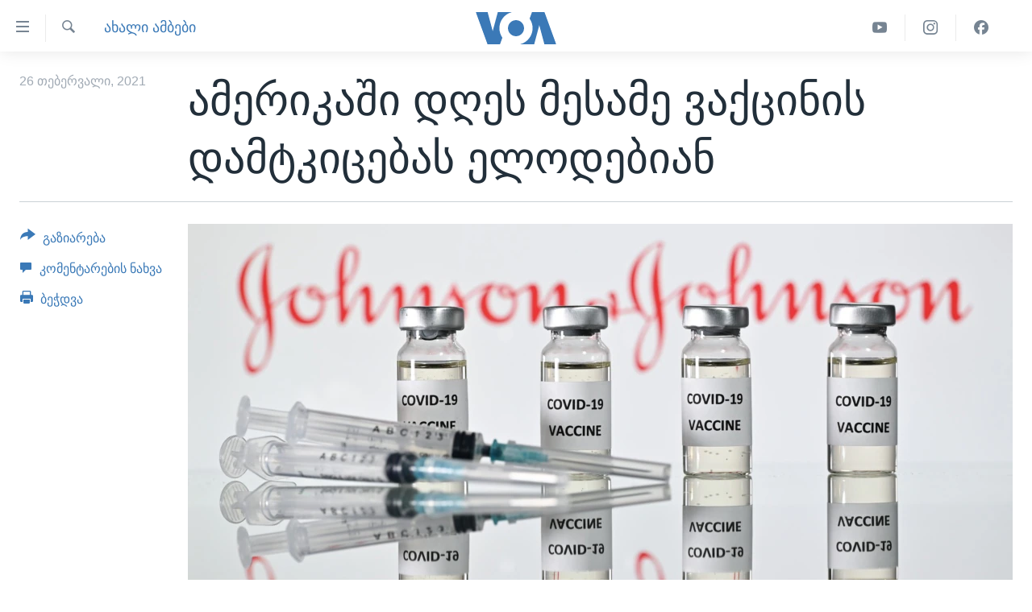

--- FILE ---
content_type: text/html; charset=utf-8
request_url: https://www.amerikiskhma.com/a/fda-will-probably-approve-third-vaccine/5793917.html
body_size: 10805
content:

<!DOCTYPE html>
<html lang="ka" dir="ltr" class="no-js">
<head>
<link href="/Content/responsive/VOA/ka-GE/VOA-ka-GE.css?&amp;av=0.0.0.0&amp;cb=306" rel="stylesheet"/>
<script src="https://tags.amerikiskhma.com/voa-pangea/prod/utag.sync.js"></script> <script type='text/javascript' src='https://www.youtube.com/iframe_api' async></script>
<script type="text/javascript">
//a general 'js' detection, must be on top level in <head>, due to CSS performance
document.documentElement.className = "js";
var cacheBuster = "306";
var appBaseUrl = "/";
var imgEnhancerBreakpoints = [0, 144, 256, 408, 650, 1023, 1597];
var isLoggingEnabled = false;
var isPreviewPage = false;
var isLivePreviewPage = false;
if (!isPreviewPage) {
window.RFE = window.RFE || {};
window.RFE.cacheEnabledByParam = window.location.href.indexOf('nocache=1') === -1;
const url = new URL(window.location.href);
const params = new URLSearchParams(url.search);
// Remove the 'nocache' parameter
params.delete('nocache');
// Update the URL without the 'nocache' parameter
url.search = params.toString();
window.history.replaceState(null, '', url.toString());
} else {
window.addEventListener('load', function() {
const links = window.document.links;
for (let i = 0; i < links.length; i++) {
links[i].href = '#';
links[i].target = '_self';
}
})
}
var pwaEnabled = false;
var swCacheDisabled;
</script>
<meta charset="utf-8" />
<title>ამერიკაში დღეს მესამე ვაქცინის დამტკიცებას ელოდებიან</title>
<meta name="description" content="კომპანიის &quot;ჯონსონი და ჯონსონი&quot; კოვიდ-19-ის ვაქცინა, სავარაუდოდ მესამე იქნება, რომელსაც დღეს დამოუკიდებელი ამერიკელი ექსპერტებისგან შემდგარი ჯგუფი მწვანე შუქს აუნთებს. შეერთებული შტატების საკვების და მედიკამენტების ადმინისტრაციამ&#160;(FDA) გასული წლის ბოლოს, საგანგებო გამოყენების ავტორიზაციით ორი..." />
<meta name="keywords" content="ახალი ამბები, აშშ, ყველაფერი კორონავირუსზე, აშშ, ვაქცინაცია, კორონავირუსი, ვაქცინა, კოვიდ-19, ჯონსონი და ჯონსონი, მოდერნა, ფაიზერი, ბიონტექი, ფაიზერ-ბიონტექი, FDA აშშ-ის საკვების და მედიკამენტების ადმინისტრაცია" />
<meta name="viewport" content="width=device-width, initial-scale=1.0" />
<meta http-equiv="X-UA-Compatible" content="IE=edge" />
<meta name="robots" content="max-image-preview:large"><meta property="fb:pages" content="133530100014336" />
<meta name="msvalidate.01" content="3286EE554B6F672A6F2E608C02343C0E" /><meta name="yandex-verification" content="59cf68bea3b7144e" />
<link href="https://www.amerikiskhma.com/a/fda-will-probably-approve-third-vaccine/5793917.html" rel="canonical" />
<meta name="apple-mobile-web-app-title" content="ამერიკის ხმა" />
<meta name="apple-mobile-web-app-status-bar-style" content="black" />
<meta name="apple-itunes-app" content="app-id=632618796, app-argument=//5793917.ltr" />
<meta content="ამერიკაში დღეს მესამე ვაქცინის დამტკიცებას ელოდებიან" property="og:title" />
<meta content="კომპანიის &quot;ჯონსონი და ჯონსონი&quot; კოვიდ-19-ის ვაქცინა, სავარაუდოდ მესამე იქნება, რომელსაც დღეს დამოუკიდებელი ამერიკელი ექსპერტებისგან შემდგარი ჯგუფი მწვანე შუქს აუნთებს. შეერთებული შტატების საკვების და მედიკამენტების ადმინისტრაციამ (FDA) გასული წლის ბოლოს, საგანგებო გამოყენების ავტორიზაციით ორი..." property="og:description" />
<meta content="article" property="og:type" />
<meta content="https://www.amerikiskhma.com/a/fda-will-probably-approve-third-vaccine/5793917.html" property="og:url" />
<meta content="Voice of America" property="og:site_name" />
<meta content="https://www.facebook.com/amerikiskhma" property="article:publisher" />
<meta content="https://gdb.voanews.com/7a2097a2-4198-4584-beab-43acb0d3fb95_cx0_cy6_cw0_w1200_h630.jpg" property="og:image" />
<meta content="1200" property="og:image:width" />
<meta content="630" property="og:image:height" />
<meta content="522201394826715" property="fb:app_id" />
<meta content="summary_large_image" name="twitter:card" />
<meta content="@amerikiskhma" name="twitter:site" />
<meta content="https://gdb.voanews.com/7a2097a2-4198-4584-beab-43acb0d3fb95_cx0_cy6_cw0_w1200_h630.jpg" name="twitter:image" />
<meta content="ამერიკაში დღეს მესამე ვაქცინის დამტკიცებას ელოდებიან" name="twitter:title" />
<meta content="კომპანიის &quot;ჯონსონი და ჯონსონი&quot; კოვიდ-19-ის ვაქცინა, სავარაუდოდ მესამე იქნება, რომელსაც დღეს დამოუკიდებელი ამერიკელი ექსპერტებისგან შემდგარი ჯგუფი მწვანე შუქს აუნთებს. შეერთებული შტატების საკვების და მედიკამენტების ადმინისტრაციამ (FDA) გასული წლის ბოლოს, საგანგებო გამოყენების ავტორიზაციით ორი..." name="twitter:description" />
<link rel="amphtml" href="https://www.amerikiskhma.com/amp/fda-will-probably-approve-third-vaccine/5793917.html" />
<script type="application/ld+json">{"articleSection":"ახალი ამბები","isAccessibleForFree":true,"headline":"ამერიკაში დღეს მესამე ვაქცინის დამტკიცებას ელოდებიან","inLanguage":"ka-GE","keywords":"ახალი ამბები, აშშ, ყველაფერი კორონავირუსზე, აშშ, ვაქცინაცია, კორონავირუსი, ვაქცინა, კოვიდ-19, ჯონსონი და ჯონსონი, მოდერნა, ფაიზერი, ბიონტექი, ფაიზერ-ბიონტექი, FDA აშშ-ის საკვების და მედიკამენტების ადმინისტრაცია","author":{"@type":"Person","name":"ამერიკის ხმა"},"datePublished":"2021-02-26 13:00:55Z","dateModified":"2021-02-26 13:38:55Z","publisher":{"logo":{"width":512,"height":220,"@type":"ImageObject","url":"https://www.amerikiskhma.com/Content/responsive/VOA/ka-GE/img/logo.png"},"@type":"NewsMediaOrganization","url":"https://www.amerikiskhma.com","sameAs":["https://facebook.com/amerikiskhma","https://twitter.com/amerikiskhma","https://www.youtube.com/user/voageorgian","https://www.instagram.com/amerikiskhma/"],"name":"ამერიკის ხმა ","alternateName":""},"@context":"https://schema.org","@type":"NewsArticle","mainEntityOfPage":"https://www.amerikiskhma.com/a/fda-will-probably-approve-third-vaccine/5793917.html","url":"https://www.amerikiskhma.com/a/fda-will-probably-approve-third-vaccine/5793917.html","description":"კომპანიის \u0022ჯონსონი და ჯონსონი\u0022 კოვიდ-19-ის ვაქცინა, სავარაუდოდ მესამე იქნება, რომელსაც დღეს დამოუკიდებელი ამერიკელი ექსპერტებისგან შემდგარი ჯგუფი მწვანე შუქს აუნთებს. შეერთებული შტატების საკვების და მედიკამენტების ადმინისტრაციამ (FDA) გასული წლის ბოლოს, საგანგებო გამოყენების ავტორიზაციით ორი...","image":{"width":1080,"height":608,"@type":"ImageObject","url":"https://gdb.voanews.com/7a2097a2-4198-4584-beab-43acb0d3fb95_cx0_cy6_cw0_w1080_h608.jpg"},"name":"ამერიკაში დღეს მესამე ვაქცინის დამტკიცებას ელოდებიან"}</script>
<script src="/Scripts/responsive/infographics.b?v=dVbZ-Cza7s4UoO3BqYSZdbxQZVF4BOLP5EfYDs4kqEo1&amp;av=0.0.0.0&amp;cb=306"></script>
<script src="/Scripts/responsive/loader.b?v=Q26XNwrL6vJYKjqFQRDnx01Lk2pi1mRsuLEaVKMsvpA1&amp;av=0.0.0.0&amp;cb=306"></script>
<link rel="icon" type="image/svg+xml" href="/Content/responsive/VOA/img/webApp/favicon.svg" />
<link rel="alternate icon" href="/Content/responsive/VOA/img/webApp/favicon.ico" />
<link rel="apple-touch-icon" sizes="152x152" href="/Content/responsive/VOA/img/webApp/ico-152x152.png" />
<link rel="apple-touch-icon" sizes="144x144" href="/Content/responsive/VOA/img/webApp/ico-144x144.png" />
<link rel="apple-touch-icon" sizes="114x114" href="/Content/responsive/VOA/img/webApp/ico-114x114.png" />
<link rel="apple-touch-icon" sizes="72x72" href="/Content/responsive/VOA/img/webApp/ico-72x72.png" />
<link rel="apple-touch-icon-precomposed" href="/Content/responsive/VOA/img/webApp/ico-57x57.png" />
<link rel="icon" sizes="192x192" href="/Content/responsive/VOA/img/webApp/ico-192x192.png" />
<link rel="icon" sizes="128x128" href="/Content/responsive/VOA/img/webApp/ico-128x128.png" />
<meta name="msapplication-TileColor" content="#ffffff" />
<meta name="msapplication-TileImage" content="/Content/responsive/VOA/img/webApp/ico-144x144.png" />
<link rel="alternate" type="application/rss+xml" title="VOA - Top Stories [RSS]" href="/api/" />
<link rel="sitemap" type="application/rss+xml" href="/sitemap.xml" />
</head>
<body class=" nav-no-loaded cc_theme pg-article print-lay-article js-category-to-nav nojs-images ">
<script type="text/javascript" >
var analyticsData = {url:"https://www.amerikiskhma.com/a/fda-will-probably-approve-third-vaccine/5793917.html",property_id:"463",article_uid:"5793917",page_title:"ამერიკაში დღეს მესამე ვაქცინის დამტკიცებას ელოდებიან",page_type:"article",content_type:"article",subcontent_type:"article",last_modified:"2021-02-26 13:38:55Z",pub_datetime:"2021-02-26 13:00:55Z",pub_year:"2021",pub_month:"02",pub_day:"26",pub_hour:"13",pub_weekday:"Friday",section:"ახალი ამბები",english_section:"news",byline:"",categories:"news,usa,everything-about-coronavirus",tags:"აშშ;ვაქცინაცია;კორონავირუსი;ვაქცინა;კოვიდ-19;ჯონსონი და ჯონსონი;მოდერნა;ფაიზერი;ბიონტექი;ფაიზერ-ბიონტექი;fda აშშ-ის საკვების და მედიკამენტების ადმინისტრაცია",domain:"www.amerikiskhma.com",language:"Georgian",language_service:"VOA Georgian",platform:"web",copied:"no",copied_article:"",copied_title:"",runs_js:"Yes",cms_release:"8.44.0.0.306",enviro_type:"prod",slug:"fda-will-probably-approve-third-vaccine",entity:"VOA",short_language_service:"GEO",platform_short:"W",page_name:"ამერიკაში დღეს მესამე ვაქცინის დამტკიცებას ელოდებიან"};
</script>
<noscript><iframe src="https://www.googletagmanager.com/ns.html?id=GTM-N8MP7P" height="0" width="0" style="display:none;visibility:hidden"></iframe></noscript><script type="text/javascript" data-cookiecategory="analytics">
var gtmEventObject = Object.assign({}, analyticsData, {event: 'page_meta_ready'});window.dataLayer = window.dataLayer || [];window.dataLayer.push(gtmEventObject);
if (top.location === self.location) { //if not inside of an IFrame
var renderGtm = "true";
if (renderGtm === "true") {
(function(w,d,s,l,i){w[l]=w[l]||[];w[l].push({'gtm.start':new Date().getTime(),event:'gtm.js'});var f=d.getElementsByTagName(s)[0],j=d.createElement(s),dl=l!='dataLayer'?'&l='+l:'';j.async=true;j.src='//www.googletagmanager.com/gtm.js?id='+i+dl;f.parentNode.insertBefore(j,f);})(window,document,'script','dataLayer','GTM-N8MP7P');
}
}
</script>
<!--Analytics tag js version start-->
<script type="text/javascript" data-cookiecategory="analytics">
var utag_data = Object.assign({}, analyticsData, {});
if(typeof(TealiumTagFrom)==='function' && typeof(TealiumTagSearchKeyword)==='function') {
var utag_from=TealiumTagFrom();var utag_searchKeyword=TealiumTagSearchKeyword();
if(utag_searchKeyword!=null && utag_searchKeyword!=='' && utag_data["search_keyword"]==null) utag_data["search_keyword"]=utag_searchKeyword;if(utag_from!=null && utag_from!=='') utag_data["from"]=TealiumTagFrom();}
if(window.top!== window.self&&utag_data.page_type==="snippet"){utag_data.page_type = 'iframe';}
try{if(window.top!==window.self&&window.self.location.hostname===window.top.location.hostname){utag_data.platform = 'self-embed';utag_data.platform_short = 'se';}}catch(e){if(window.top!==window.self&&window.self.location.search.includes("platformType=self-embed")){utag_data.platform = 'cross-promo';utag_data.platform_short = 'cp';}}
(function(a,b,c,d){ a="https://tags.amerikiskhma.com/voa-pangea/prod/utag.js"; b=document;c="script";d=b.createElement(c);d.src=a;d.type="text/java"+c;d.async=true; a=b.getElementsByTagName(c)[0];a.parentNode.insertBefore(d,a); })();
</script>
<!--Analytics tag js version end-->
<!-- Analytics tag management NoScript -->
<noscript>
<img style="position: absolute; border: none;" src="https://ssc.amerikiskhma.com/b/ss/bbgprod,bbgentityvoa/1/G.4--NS/1939989821?pageName=voa%3ageo%3aw%3aarticle%3a%e1%83%90%e1%83%9b%e1%83%94%e1%83%a0%e1%83%98%e1%83%99%e1%83%90%e1%83%a8%e1%83%98%20%e1%83%93%e1%83%a6%e1%83%94%e1%83%a1%20%e1%83%9b%e1%83%94%e1%83%a1%e1%83%90%e1%83%9b%e1%83%94%20%e1%83%95%e1%83%90%e1%83%a5%e1%83%aa%e1%83%98%e1%83%9c%e1%83%98%e1%83%a1%20%e1%83%93%e1%83%90%e1%83%9b%e1%83%a2%e1%83%99%e1%83%98%e1%83%aa%e1%83%94%e1%83%91%e1%83%90%e1%83%a1%20%e1%83%94%e1%83%9a%e1%83%9d%e1%83%93%e1%83%94%e1%83%91%e1%83%98%e1%83%90%e1%83%9c&amp;c6=%e1%83%90%e1%83%9b%e1%83%94%e1%83%a0%e1%83%98%e1%83%99%e1%83%90%e1%83%a8%e1%83%98%20%e1%83%93%e1%83%a6%e1%83%94%e1%83%a1%20%e1%83%9b%e1%83%94%e1%83%a1%e1%83%90%e1%83%9b%e1%83%94%20%e1%83%95%e1%83%90%e1%83%a5%e1%83%aa%e1%83%98%e1%83%9c%e1%83%98%e1%83%a1%20%e1%83%93%e1%83%90%e1%83%9b%e1%83%a2%e1%83%99%e1%83%98%e1%83%aa%e1%83%94%e1%83%91%e1%83%90%e1%83%a1%20%e1%83%94%e1%83%9a%e1%83%9d%e1%83%93%e1%83%94%e1%83%91%e1%83%98%e1%83%90%e1%83%9c&amp;v36=8.44.0.0.306&amp;v6=D=c6&amp;g=https%3a%2f%2fwww.amerikiskhma.com%2fa%2ffda-will-probably-approve-third-vaccine%2f5793917.html&amp;c1=D=g&amp;v1=D=g&amp;events=event1,event52&amp;c16=voa%20georgian&amp;v16=D=c16&amp;c5=news&amp;v5=D=c5&amp;ch=%e1%83%90%e1%83%ae%e1%83%90%e1%83%9a%e1%83%98%20%e1%83%90%e1%83%9b%e1%83%91%e1%83%94%e1%83%91%e1%83%98&amp;c15=georgian&amp;v15=D=c15&amp;c4=article&amp;v4=D=c4&amp;c14=5793917&amp;v14=D=c14&amp;v20=no&amp;c17=web&amp;v17=D=c17&amp;mcorgid=518abc7455e462b97f000101%40adobeorg&amp;server=www.amerikiskhma.com&amp;pageType=D=c4&amp;ns=bbg&amp;v29=D=server&amp;v25=voa&amp;v30=463&amp;v105=D=User-Agent " alt="analytics" width="1" height="1" /></noscript>
<!-- End of Analytics tag management NoScript -->
<!--*** Accessibility links - For ScreenReaders only ***-->
<section>
<div class="sr-only">
<h2>ბმულები ხელმისაწვდომობისთვის</h2>
<ul>
<li><a href="#content" data-disable-smooth-scroll="1">გადადით მთავარზე</a></li>
<li><a href="#navigation" data-disable-smooth-scroll="1">გადადით მთავარ ნავიგაციაზე</a></li>
<li><a href="#txtHeaderSearch" data-disable-smooth-scroll="1">გადადით ძიებაზე</a></li>
</ul>
</div>
</section>
<div dir="ltr">
<div id="page">
<aside>
<div class="c-lightbox overlay-modal">
<div class="c-lightbox__intro">
<h2 class="c-lightbox__intro-title"></h2>
<button class="btn btn--rounded c-lightbox__btn c-lightbox__intro-next" title="შემდეგ">
<span class="ico ico--rounded ico-chevron-forward"></span>
<span class="sr-only">შემდეგ</span>
</button>
</div>
<div class="c-lightbox__nav">
<button class="btn btn--rounded c-lightbox__btn c-lightbox__btn--close" title="დახურვა">
<span class="ico ico--rounded ico-close"></span>
<span class="sr-only">დახურვა</span>
</button>
<button class="btn btn--rounded c-lightbox__btn c-lightbox__btn--prev" title="წინა">
<span class="ico ico--rounded ico-chevron-backward"></span>
<span class="sr-only">წინა</span>
</button>
<button class="btn btn--rounded c-lightbox__btn c-lightbox__btn--next" title="შემდეგ">
<span class="ico ico--rounded ico-chevron-forward"></span>
<span class="sr-only">შემდეგ</span>
</button>
</div>
<div class="c-lightbox__content-wrap">
<figure class="c-lightbox__content">
<span class="c-spinner c-spinner--lightbox">
<img src="/Content/responsive/img/player-spinner.png"
alt="გთხოვთ, დაიცადოთ"
title="გთხოვთ, დაიცადოთ" />
</span>
<div class="c-lightbox__img">
<div class="thumb">
<img src="" alt="" />
</div>
</div>
<figcaption>
<div class="c-lightbox__info c-lightbox__info--foot">
<span class="c-lightbox__counter"></span>
<span class="caption c-lightbox__caption"></span>
</div>
</figcaption>
</figure>
</div>
<div class="hidden">
<div class="content-advisory__box content-advisory__box--lightbox">
<span class="content-advisory__box-text">This image contains sensitive content which some people may find offensive or disturbing.</span>
<button class="btn btn--transparent content-advisory__box-btn m-t-md" value="text" type="button">
<span class="btn__text">
Click to reveal
</span>
</button>
</div>
</div>
</div>
<div class="print-dialogue">
<div class="container">
<h3 class="print-dialogue__title section-head">Print Options:</h3>
<div class="print-dialogue__opts">
<ul class="print-dialogue__opt-group">
<li class="form__group form__group--checkbox">
<input class="form__check " id="checkboxImages" name="checkboxImages" type="checkbox" checked="checked" />
<label for="checkboxImages" class="form__label m-t-md">Images</label>
</li>
<li class="form__group form__group--checkbox">
<input class="form__check " id="checkboxMultimedia" name="checkboxMultimedia" type="checkbox" checked="checked" />
<label for="checkboxMultimedia" class="form__label m-t-md">Multimedia</label>
</li>
</ul>
<ul class="print-dialogue__opt-group">
<li class="form__group form__group--checkbox">
<input class="form__check " id="checkboxEmbedded" name="checkboxEmbedded" type="checkbox" checked="checked" />
<label for="checkboxEmbedded" class="form__label m-t-md">Embedded Content</label>
</li>
<li class="form__group form__group--checkbox">
<input class="form__check " id="checkboxComments" name="checkboxComments" type="checkbox" />
<label for="checkboxComments" class="form__label m-t-md">Comments</label>
</li>
</ul>
</div>
<div class="print-dialogue__buttons">
<button class="btn btn--secondary close-button" type="button" title="გაუქმება">
<span class="btn__text ">გაუქმება</span>
</button>
<button class="btn btn-cust-print m-l-sm" type="button" title="ბეჭდვა">
<span class="btn__text ">ბეჭდვა</span>
</button>
</div>
</div>
</div>
<div class="ctc-message pos-fix">
<div class="ctc-message__inner">Link has been copied to clipboard</div>
</div>
</aside>
<div class="hdr-20 hdr-20--big">
<div class="hdr-20__inner">
<div class="hdr-20__max pos-rel">
<div class="hdr-20__side hdr-20__side--primary d-flex">
<label data-for="main-menu-ctrl" data-switcher-trigger="true" data-switch-target="main-menu-ctrl" class="burger hdr-trigger pos-rel trans-trigger" data-trans-evt="click" data-trans-id="menu">
<span class="ico ico-close hdr-trigger__ico hdr-trigger__ico--close burger__ico burger__ico--close"></span>
<span class="ico ico-menu hdr-trigger__ico hdr-trigger__ico--open burger__ico burger__ico--open"></span>
</label>
<div class="menu-pnl pos-fix trans-target" data-switch-target="main-menu-ctrl" data-trans-id="menu">
<div class="menu-pnl__inner">
<nav class="main-nav menu-pnl__item menu-pnl__item--first">
<ul class="main-nav__list accordeon" data-analytics-tales="false" data-promo-name="link" data-location-name="nav,secnav">
<li class="main-nav__item">
<a class="main-nav__item-name main-nav__item-name--link" href="http://m.amerikiskhma.com/" title="მთავარი" >მთავარი</a>
</li>
<li class="main-nav__item">
<a class="main-nav__item-name main-nav__item-name--link" href="/z/1841" title="ახალი ამბები" data-item-name="news" >ახალი ამბები</a>
</li>
<li class="main-nav__item">
<a class="main-nav__item-name main-nav__item-name--link" href="/z/1849" title="საქართველო" data-item-name="georgia" >საქართველო</a>
</li>
<li class="main-nav__item">
<a class="main-nav__item-name main-nav__item-name--link" href="/z/1856" title="აშშ" data-item-name="usa" >აშშ</a>
</li>
<li class="main-nav__item">
<a class="main-nav__item-name main-nav__item-name--link" href="/z/7984" title="აშშ-ის არჩევნები 2024" data-item-name="us-elections" >აშშ-ის არჩევნები 2024</a>
</li>
<li class="main-nav__item">
<a class="main-nav__item-name main-nav__item-name--link" href="/z/1857" title="მსოფლიო" data-item-name="res-of-the-world" >მსოფლიო</a>
</li>
<li class="main-nav__item">
<a class="main-nav__item-name main-nav__item-name--link" href="/z/2957" title="ვიდეოები" data-item-name="video-reports" >ვიდეოები</a>
</li>
<li class="main-nav__item accordeon__item" data-switch-target="menu-item-1606">
<label class="main-nav__item-name main-nav__item-name--label accordeon__control-label" data-switcher-trigger="true" data-for="menu-item-1606">
გადაცემები
<span class="ico ico-chevron-down main-nav__chev"></span>
</label>
<div class="main-nav__sub-list">
<a class="main-nav__item-name main-nav__item-name--link main-nav__item-name--sub" href="/z/2389" title="ვაშინგტონი დღეს" data-item-name="washington-today" >ვაშინგტონი დღეს</a>
<a class="main-nav__item-name main-nav__item-name--link main-nav__item-name--sub" href="/z/5930" title="ხედვა ვაშინგტონიდან" data-item-name="view-from-washington" >ხედვა ვაშინგტონიდან</a>
<a class="main-nav__item-name main-nav__item-name--link main-nav__item-name--sub" href="/z/5905" title="სტუდია ვაშინგტონი" data-item-name="studio-washington-georgian" >სტუდია ვაშინგტონი</a>
</div>
</li>
<li class="main-nav__item accordeon__item" data-switch-target="menu-item-1607">
<label class="main-nav__item-name main-nav__item-name--label accordeon__control-label" data-switcher-trigger="true" data-for="menu-item-1607">
სხვა სიახლეები
<span class="ico ico-chevron-down main-nav__chev"></span>
</label>
<div class="main-nav__sub-list">
<a class="main-nav__item-name main-nav__item-name--link main-nav__item-name--sub" href="/z/4501" title="პოლიტიკა" data-item-name="politics" >პოლიტიკა</a>
<a class="main-nav__item-name main-nav__item-name--link main-nav__item-name--sub" href="/z/1845" title="ეკონომიკა" data-item-name="economy-business" >ეკონომიკა</a>
<a class="main-nav__item-name main-nav__item-name--link main-nav__item-name--sub" href="/z/1850" title="ჯანმრთელობა" data-item-name="health" >ჯანმრთელობა</a>
<a class="main-nav__item-name main-nav__item-name--link main-nav__item-name--sub" href="/z/1855" title="მეცნიერება" data-item-name="science-technology" >მეცნიერება</a>
<a class="main-nav__item-name main-nav__item-name--link main-nav__item-name--sub" href="/z/2378" title="ინტერვიუ" data-item-name="interview" >ინტერვიუ</a>
<a class="main-nav__item-name main-nav__item-name--link main-nav__item-name--sub" href="/z/1843" title="კულტურა" data-item-name="culture" >კულტურა</a>
<a class="main-nav__item-name main-nav__item-name--link main-nav__item-name--sub" href="/z/4505" title="გალილეო" data-item-name="galileo" >გალილეო</a>
<a class="main-nav__item-name main-nav__item-name--link main-nav__item-name--sub" href="/z/7996" title="დეზინფორმაცია" data-item-name="disinfo" >დეზინფორმაცია</a>
</div>
</li>
<li class="main-nav__item">
<a class="main-nav__item-name main-nav__item-name--link" href="/p/8541.html" title="რუსეთის შეჭრა უკრაინაში" data-item-name="war-in-ukraine" >რუსეთის შეჭრა უკრაინაში</a>
</li>
</ul>
</nav>
<div class="menu-pnl__item">
<a href="https://learningenglish.voanews.com/" class="menu-pnl__item-link" alt="Learning English">Learning English</a>
</div>
<div class="menu-pnl__item menu-pnl__item--social">
<h5 class="menu-pnl__sub-head">თვალი გვადევნეთ</h5>
<a href="https://facebook.com/amerikiskhma" title="გვადევნეთ თვალი ფეისბუქზე" data-analytics-text="follow_on_facebook" class="btn btn--rounded btn--social-inverted menu-pnl__btn js-social-btn btn-facebook" target="_blank" rel="noopener">
<span class="ico ico-facebook-alt ico--rounded"></span>
</a>
<a href="https://twitter.com/amerikiskhma" title="გვადევნეთ თვალი ტვიტერზე" data-analytics-text="follow_on_twitter" class="btn btn--rounded btn--social-inverted menu-pnl__btn js-social-btn btn-twitter" target="_blank" rel="noopener">
<span class="ico ico-twitter ico--rounded"></span>
</a>
<a href="https://www.youtube.com/user/voageorgian" title="გვადევნეთ თვალი იუტუბზე" data-analytics-text="follow_on_youtube" class="btn btn--rounded btn--social-inverted menu-pnl__btn js-social-btn btn-youtube" target="_blank" rel="noopener">
<span class="ico ico-youtube ico--rounded"></span>
</a>
<a href="https://www.instagram.com/amerikiskhma/" title="Follow us on Instagram" data-analytics-text="follow_on_instagram" class="btn btn--rounded btn--social-inverted menu-pnl__btn js-social-btn btn-instagram" target="_blank" rel="noopener">
<span class="ico ico-instagram ico--rounded"></span>
</a>
</div>
<div class="menu-pnl__item">
<a href="/navigation/allsites" class="menu-pnl__item-link">
<span class="ico ico-languages "></span>
ენები
</a>
</div>
</div>
</div>
<label data-for="top-search-ctrl" data-switcher-trigger="true" data-switch-target="top-search-ctrl" class="top-srch-trigger hdr-trigger">
<span class="ico ico-close hdr-trigger__ico hdr-trigger__ico--close top-srch-trigger__ico top-srch-trigger__ico--close"></span>
<span class="ico ico-search hdr-trigger__ico hdr-trigger__ico--open top-srch-trigger__ico top-srch-trigger__ico--open"></span>
</label>
<div class="srch-top srch-top--in-header" data-switch-target="top-search-ctrl">
<div class="container">
<form action="/s" class="srch-top__form srch-top__form--in-header" id="form-topSearchHeader" method="get" role="search"><label for="txtHeaderSearch" class="sr-only">ძიება</label>
<input type="text" id="txtHeaderSearch" name="k" placeholder="საძიებელი სიტყვა " accesskey="s" value="" class="srch-top__input analyticstag-event" onkeydown="if (event.keyCode === 13) { FireAnalyticsTagEventOnSearch('search', $dom.get('#txtHeaderSearch')[0].value) }" />
<button title="ძიება" type="submit" class="btn btn--top-srch analyticstag-event" onclick="FireAnalyticsTagEventOnSearch('search', $dom.get('#txtHeaderSearch')[0].value) ">
<span class="ico ico-search"></span>
</button></form>
</div>
</div>
<a href="/" class="main-logo-link">
<img src="/Content/responsive/VOA/ka-GE/img/logo-compact.svg" class="main-logo main-logo--comp" alt="site logo">
<img src="/Content/responsive/VOA/ka-GE/img/logo.svg" class="main-logo main-logo--big" alt="site logo">
</a>
</div>
<div class="hdr-20__side hdr-20__side--secondary d-flex">
<a href="https://www.facebook.com/amerikiskhma" title="Facebook" class="hdr-20__secondary-item" data-item-name="custom1">
<span class="ico-custom ico-custom--1 hdr-20__secondary-icon"></span>
</a>
<a href="https://www.instagram.com/amerikiskhma/" title="Instagram" class="hdr-20__secondary-item" data-item-name="custom3">
<span class="ico-custom ico-custom--3 hdr-20__secondary-icon"></span>
</a>
<a href="https://www.youtube.com/user/voageorgian" title="YouTube" class="hdr-20__secondary-item" data-item-name="custom2">
<span class="ico-custom ico-custom--2 hdr-20__secondary-icon"></span>
</a>
<a href="/s" title="ძიება" class="hdr-20__secondary-item hdr-20__secondary-item--search" data-item-name="search">
<span class="ico ico-search hdr-20__secondary-icon hdr-20__secondary-icon--search"></span>
</a>
<div class="srch-bottom">
<form action="/s" class="srch-bottom__form d-flex" id="form-bottomSearch" method="get" role="search"><label for="txtSearch" class="sr-only">ძიება</label>
<input type="search" id="txtSearch" name="k" placeholder="საძიებელი სიტყვა " accesskey="s" value="" class="srch-bottom__input analyticstag-event" onkeydown="if (event.keyCode === 13) { FireAnalyticsTagEventOnSearch('search', $dom.get('#txtSearch')[0].value) }" />
<button title="ძიება" type="submit" class="btn btn--bottom-srch analyticstag-event" onclick="FireAnalyticsTagEventOnSearch('search', $dom.get('#txtSearch')[0].value) ">
<span class="ico ico-search"></span>
</button></form>
</div>
</div>
<img src="/Content/responsive/VOA/ka-GE/img/logo-print.gif" class="logo-print" alt="site logo">
<img src="/Content/responsive/VOA/ka-GE/img/logo-print_color.png" class="logo-print logo-print--color" alt="site logo">
</div>
</div>
</div>
<script>
if (document.body.className.indexOf('pg-home') > -1) {
var nav2In = document.querySelector('.hdr-20__inner');
var nav2Sec = document.querySelector('.hdr-20__side--secondary');
var secStyle = window.getComputedStyle(nav2Sec);
if (nav2In && window.pageYOffset < 150 && secStyle['position'] !== 'fixed') {
nav2In.classList.add('hdr-20__inner--big')
}
}
</script>
<div class="c-hlights c-hlights--breaking c-hlights--no-item" data-hlight-display="mobile,desktop">
<div class="c-hlights__wrap container p-0">
<div class="c-hlights__nav">
<a role="button" href="#" title="წინა">
<span class="ico ico-chevron-backward m-0"></span>
<span class="sr-only">წინა</span>
</a>
<a role="button" href="#" title="შემდეგ">
<span class="ico ico-chevron-forward m-0"></span>
<span class="sr-only">შემდეგ</span>
</a>
</div>
<span class="c-hlights__label">
<span class="">Breaking News</span>
<span class="switcher-trigger">
<label data-for="more-less-1" data-switcher-trigger="true" class="switcher-trigger__label switcher-trigger__label--more p-b-0" title="დანარჩენი სიახლეები">
<span class="ico ico-chevron-down"></span>
</label>
<label data-for="more-less-1" data-switcher-trigger="true" class="switcher-trigger__label switcher-trigger__label--less p-b-0" title="Show less">
<span class="ico ico-chevron-up"></span>
</label>
</span>
</span>
<ul class="c-hlights__items switcher-target" data-switch-target="more-less-1">
</ul>
</div>
</div> <div id="content">
<main class="container">
<div class="hdr-container">
<div class="row">
<div class="col-category col-xs-12 col-md-2 pull-left"> <div class="category js-category">
<a class="" href="/z/1841">ახალი ამბები</a> </div>
</div><div class="col-title col-xs-12 col-md-10 pull-right"> <h1 class="title pg-title">
ამერიკაში დღეს მესამე ვაქცინის დამტკიცებას ელოდებიან
</h1>
</div><div class="col-publishing-details col-xs-12 col-sm-12 col-md-2 pull-left"> <div class="publishing-details ">
<div class="published">
<span class="date" >
<time pubdate="pubdate" datetime="2021-02-26T17:00:55+04:00">
26 თებერვალი, 2021
</time>
</span>
</div>
</div>
</div><div class="col-lg-12 separator"> <div class="separator">
<hr class="title-line" />
</div>
</div><div class="col-multimedia col-xs-12 col-md-10 pull-right"> <div class="cover-media">
<figure class="media-image js-media-expand">
<div class="img-wrap">
<div class="thumb thumb16_9">
<img src="https://gdb.voanews.com/7a2097a2-4198-4584-beab-43acb0d3fb95_cx0_cy6_cw0_w250_r1_s.jpg" alt="" />
</div>
</div>
</figure>
</div>
</div><div class="col-xs-12 col-md-2 pull-left article-share pos-rel"> <div class="share--box">
<div class="sticky-share-container" style="display:none">
<div class="container">
<a href="https://www.amerikiskhma.com" id="logo-sticky-share">&nbsp;</a>
<div class="pg-title pg-title--sticky-share">
ამერიკაში დღეს მესამე ვაქცინის დამტკიცებას ელოდებიან
</div>
<div class="sticked-nav-actions">
<!--This part is for sticky navigation display-->
<p class="buttons link-content-sharing p-0 ">
<button class="btn btn--link btn-content-sharing p-t-0 " id="btnContentSharing" value="text" role="Button" type="" title="გაზიარების მეტი ფუნქცია">
<span class="ico ico-share ico--l"></span>
<span class="btn__text ">
გაზიარება
</span>
</button>
</p>
<aside class="content-sharing js-content-sharing js-content-sharing--apply-sticky content-sharing--sticky"
role="complementary"
data-share-url="https://www.amerikiskhma.com/a/fda-will-probably-approve-third-vaccine/5793917.html" data-share-title="ამერიკაში დღეს მესამე ვაქცინის დამტკიცებას ელოდებიან" data-share-text="">
<div class="content-sharing__popover">
<h6 class="content-sharing__title">გაზიარება</h6>
<button href="#close" id="btnCloseSharing" class="btn btn--text-like content-sharing__close-btn">
<span class="ico ico-close ico--l"></span>
</button>
<ul class="content-sharing__list">
<li class="content-sharing__item">
<div class="ctc ">
<input type="text" class="ctc__input" readonly="readonly">
<a href="" js-href="https://www.amerikiskhma.com/a/fda-will-probably-approve-third-vaccine/5793917.html" class="content-sharing__link ctc__button">
<span class="ico ico-copy-link ico--rounded ico--s"></span>
<span class="content-sharing__link-text">Copy link</span>
</a>
</div>
</li>
<li class="content-sharing__item">
<a href="https://facebook.com/sharer.php?u=https%3a%2f%2fwww.amerikiskhma.com%2fa%2ffda-will-probably-approve-third-vaccine%2f5793917.html"
data-analytics-text="share_on_facebook"
title="Facebook" target="_blank"
class="content-sharing__link js-social-btn">
<span class="ico ico-facebook ico--rounded ico--s"></span>
<span class="content-sharing__link-text">Facebook</span>
</a>
</li>
<li class="content-sharing__item">
<a href="https://twitter.com/share?url=https%3a%2f%2fwww.amerikiskhma.com%2fa%2ffda-will-probably-approve-third-vaccine%2f5793917.html&amp;text=%e1%83%90%e1%83%9b%e1%83%94%e1%83%a0%e1%83%98%e1%83%99%e1%83%90%e1%83%a8%e1%83%98+%e1%83%93%e1%83%a6%e1%83%94%e1%83%a1+%e1%83%9b%e1%83%94%e1%83%a1%e1%83%90%e1%83%9b%e1%83%94+%e1%83%95%e1%83%90%e1%83%a5%e1%83%aa%e1%83%98%e1%83%9c%e1%83%98%e1%83%a1+%e1%83%93%e1%83%90%e1%83%9b%e1%83%a2%e1%83%99%e1%83%98%e1%83%aa%e1%83%94%e1%83%91%e1%83%90%e1%83%a1+%e1%83%94%e1%83%9a%e1%83%9d%e1%83%93%e1%83%94%e1%83%91%e1%83%98%e1%83%90%e1%83%9c"
data-analytics-text="share_on_twitter"
title="Twitter" target="_blank"
class="content-sharing__link js-social-btn">
<span class="ico ico-twitter ico--rounded ico--s"></span>
<span class="content-sharing__link-text">Twitter</span>
</a>
</li>
<li class="content-sharing__item">
<a href="mailto:?body=https%3a%2f%2fwww.amerikiskhma.com%2fa%2ffda-will-probably-approve-third-vaccine%2f5793917.html&amp;subject=ამერიკაში დღეს მესამე ვაქცინის დამტკიცებას ელოდებიან"
title="Email"
class="content-sharing__link ">
<span class="ico ico-email ico--rounded ico--s"></span>
<span class="content-sharing__link-text">Email</span>
</a>
</li>
</ul>
</div>
</aside>
</div>
</div>
</div>
<div class="links">
<p class="buttons link-content-sharing p-0 ">
<button class="btn btn--link btn-content-sharing p-t-0 " id="btnContentSharing" value="text" role="Button" type="" title="გაზიარების მეტი ფუნქცია">
<span class="ico ico-share ico--l"></span>
<span class="btn__text ">
გაზიარება
</span>
</button>
</p>
<aside class="content-sharing js-content-sharing " role="complementary"
data-share-url="https://www.amerikiskhma.com/a/fda-will-probably-approve-third-vaccine/5793917.html" data-share-title="ამერიკაში დღეს მესამე ვაქცინის დამტკიცებას ელოდებიან" data-share-text="">
<div class="content-sharing__popover">
<h6 class="content-sharing__title">გაზიარება</h6>
<button href="#close" id="btnCloseSharing" class="btn btn--text-like content-sharing__close-btn">
<span class="ico ico-close ico--l"></span>
</button>
<ul class="content-sharing__list">
<li class="content-sharing__item">
<div class="ctc ">
<input type="text" class="ctc__input" readonly="readonly">
<a href="" js-href="https://www.amerikiskhma.com/a/fda-will-probably-approve-third-vaccine/5793917.html" class="content-sharing__link ctc__button">
<span class="ico ico-copy-link ico--rounded ico--l"></span>
<span class="content-sharing__link-text">Copy link</span>
</a>
</div>
</li>
<li class="content-sharing__item">
<a href="https://facebook.com/sharer.php?u=https%3a%2f%2fwww.amerikiskhma.com%2fa%2ffda-will-probably-approve-third-vaccine%2f5793917.html"
data-analytics-text="share_on_facebook"
title="Facebook" target="_blank"
class="content-sharing__link js-social-btn">
<span class="ico ico-facebook ico--rounded ico--l"></span>
<span class="content-sharing__link-text">Facebook</span>
</a>
</li>
<li class="content-sharing__item">
<a href="https://twitter.com/share?url=https%3a%2f%2fwww.amerikiskhma.com%2fa%2ffda-will-probably-approve-third-vaccine%2f5793917.html&amp;text=%e1%83%90%e1%83%9b%e1%83%94%e1%83%a0%e1%83%98%e1%83%99%e1%83%90%e1%83%a8%e1%83%98+%e1%83%93%e1%83%a6%e1%83%94%e1%83%a1+%e1%83%9b%e1%83%94%e1%83%a1%e1%83%90%e1%83%9b%e1%83%94+%e1%83%95%e1%83%90%e1%83%a5%e1%83%aa%e1%83%98%e1%83%9c%e1%83%98%e1%83%a1+%e1%83%93%e1%83%90%e1%83%9b%e1%83%a2%e1%83%99%e1%83%98%e1%83%aa%e1%83%94%e1%83%91%e1%83%90%e1%83%a1+%e1%83%94%e1%83%9a%e1%83%9d%e1%83%93%e1%83%94%e1%83%91%e1%83%98%e1%83%90%e1%83%9c"
data-analytics-text="share_on_twitter"
title="Twitter" target="_blank"
class="content-sharing__link js-social-btn">
<span class="ico ico-twitter ico--rounded ico--l"></span>
<span class="content-sharing__link-text">Twitter</span>
</a>
</li>
<li class="content-sharing__item">
<a href="mailto:?body=https%3a%2f%2fwww.amerikiskhma.com%2fa%2ffda-will-probably-approve-third-vaccine%2f5793917.html&amp;subject=ამერიკაში დღეს მესამე ვაქცინის დამტკიცებას ელოდებიან"
title="Email"
class="content-sharing__link ">
<span class="ico ico-email ico--rounded ico--l"></span>
<span class="content-sharing__link-text">Email</span>
</a>
</li>
</ul>
</div>
</aside>
<p class="buttons link-comments p-0">
<a href="#comments" class="btn btn--link p-t-0">
<span class="ico ico-comment"></span><span class="btn__text">
კომენტარების ნახვა
</span>
</a>
</p>
<p class="link-print visible-md visible-lg buttons p-0">
<button class="btn btn--link btn-print p-t-0" onclick="if (typeof FireAnalyticsTagEvent === 'function') {FireAnalyticsTagEvent({ on_page_event: 'print_story' });}return false" title="ბეჭდვა">
<span class="ico ico-print"></span>
<span class="btn__text">ბეჭდვა</span>
</button>
</p>
</div>
</div>
</div>
</div>
</div>
<div class="body-container">
<div class="row">
<div class="col-xs-12 col-sm-12 col-md-10 col-lg-10 pull-right">
<div class="row">
<div class="col-xs-12 col-sm-12 col-md-8 col-lg-8 pull-left bottom-offset content-offset">
<div id="article-content" class="content-floated-wrap fb-quotable">
<div class="wsw">
<p>კომპანიის &quot;ჯონსონი და ჯონსონი&quot; კოვიდ-19-ის ვაქცინა, სავარაუდოდ მესამე იქნება, რომელსაც დღეს დამოუკიდებელი ამერიკელი ექსპერტებისგან შემდგარი ჯგუფი მწვანე შუქს აუნთებს. შეერთებული შტატების საკვების და მედიკამენტების ადმინისტრაციამ (FDA) გასული წლის ბოლოს, საგანგებო გამოყენების ავტორიზაციით ორი ვაქცინა დაამტკიცა: 11 დეკემბერს - &quot;ფაიზერ&quot;-&quot;ბიონტექის&quot; და 18 დეკემბერს - &quot;მოდერნას&quot; ვაქცინა. </p>
<p>მესამე ვაქცინა პირველი ორისგან იმით გამოირჩევა, რომ ის კოვიდ-19-ზე ერთდოზიან აცრას ითვალისწინებს, რაც მის ადმინისტრირებას გაცილებით აიოლებს. დღეს პანელზე ექიმები, ინფექციურ დაავადებათა ექსპერტები და სამედიცინო სფეროში მომუშავე მეცნიერები იქნებიან. ისინი ვაქცინის ეფექტურობას და უსაფრთხოებას განიხილავენ.</p><div data-owner-ct="Article" data-inline="False">
<div class="media-block also-read" >
<a href="/a/johnson-and-johnson-applied-for-vaccine-emergency-use/5766588.html" target="_self" title="საგანგებო ავტორიზაციის მიღებას ახლა &quot;ჯონსონი და ჯონსონის&quot; ვაქცინაც ცდილობს" class="img-wrap img-wrap--size-3 also-read__img">
<span class="thumb thumb16_9">
<noscript class="nojs-img">
<img src="https://gdb.voanews.com/7a2097a2-4198-4584-beab-43acb0d3fb95_cx0_cy6_cw0_w100_r1.jpg" alt="">
</noscript>
<img data-src="https://gdb.voanews.com/7a2097a2-4198-4584-beab-43acb0d3fb95_cx0_cy6_cw0_w100_r1.jpg" alt="" />
</span>
</a>
<div class="media-block__content also-read__body also-read__body--h">
<a href="/a/johnson-and-johnson-applied-for-vaccine-emergency-use/5766588.html" target="_self" title="საგანგებო ავტორიზაციის მიღებას ახლა &quot;ჯონსონი და ჯონსონის&quot; ვაქცინაც ცდილობს">
<span class="also-read__text--label">
ასევე ნახეთ:
</span>
<h4 class="media-block__title media-block__title--size-3 also-read__text p-0">
საგანგებო ავტორიზაციის მიღებას ახლა &quot;ჯონსონი და ჯონსონის&quot; ვაქცინაც ცდილობს
</h4>
</a>
</div>
</div>
</div>
<p>პირველი ორი ვაქცინის მსგავსად, დღევანდელი განხილვაც მაღალი საზოგადოებრივი ინტერესიდან გამომდინარე, პირდაპირ ეთერში გადაიცემა. შეხვედრა ვაშინგტონის დროით, დღეს, დილის 9 საათზე დაიწყება და <a class="wsw__a" href="https://www.fda.gov/media/146220/download" target="_blank">განრიგის </a>მიხედვით, 6 საათამდე დასრულდება. </p>
<p>დადებითი გადაწყვეტილების შემთხვევაში, ვაქცინის საგანგებო ავტორიზაციით დამტკიცება უახლოეს დღეებში მოხდება. ამის შემდეგ მოელიან, რომ &quot;ჯონსონი და ჯონსონის&quot; ვაქცინის პირველი 3-4 მილიონი დოზა მომხმარებლებს მომავალი კვირიდანვე მიეწოდება. </p>
</div>
<div id="comments" class="comments-parent">
<div class="row">
<div class="col-xs-12">
<div class="comments comments--fb">
<h3 class="section-head">Facebook Forum</h3>
<div class="comments-form comments-facebook">
<div class="fb-comments" data-href="https://www.amerikiskhma.com/a/fda-will-probably-approve-third-vaccine/5793917.html" data-numposts="2" data-mobile="true"></div>
</div>
</div>
</div>
</div>
</div>
</div>
</div>
<div class="col-xs-12 col-sm-12 col-md-4 col-lg-4 pull-left design-top-offset"> <div class="media-block-wrap">
<h2 class="section-head">ამავე თემაზე</h2>
<div class="row">
<ul>
<li class="col-xs-12 col-sm-6 col-md-12 col-lg-12 mb-grid">
<div class="media-block ">
<a href="/a/studio-washington-03-02-2021/5798101.html" class="img-wrap img-wrap--t-spac img-wrap--size-4 img-wrap--float" title="ნორმალურ ცხოვრებას შობისკენ მივუახლოვდებით">
<div class="thumb thumb16_9">
<noscript class="nojs-img">
<img src="https://gdb.voanews.com/a17ecb26-faf6-49a8-b70c-447ee930a808_tv_w100_r1.jpg" alt="16x9 Image" />
</noscript>
<img data-src="https://gdb.voanews.com/a17ecb26-faf6-49a8-b70c-447ee930a808_tv_w33_r1.jpg" src="" alt="16x9 Image" class=""/>
</div>
<span class="ico ico-video ico--media-type"></span>
</a>
<div class="media-block__content media-block__content--h">
<a href="/a/studio-washington-03-02-2021/5798101.html">
<h4 class="media-block__title media-block__title--size-4" title="ნორმალურ ცხოვრებას შობისკენ მივუახლოვდებით">
ნორმალურ ცხოვრებას შობისკენ მივუახლოვდებით
</h4>
</a>
</div>
</div>
</li>
<li class="col-xs-12 col-sm-6 col-md-12 col-lg-12 mb-grid">
<div class="media-block ">
<a href="/a/johnson-and-johnson-applied-for-vaccine-emergency-use/5766588.html" class="img-wrap img-wrap--t-spac img-wrap--size-4 img-wrap--float" title="საგანგებო ავტორიზაციის მიღებას ახლა &quot;ჯონსონი და ჯონსონის&quot; ვაქცინაც ცდილობს">
<div class="thumb thumb16_9">
<noscript class="nojs-img">
<img src="https://gdb.voanews.com/7a2097a2-4198-4584-beab-43acb0d3fb95_cx0_cy6_cw0_w100_r1.jpg" alt="საგანგებო ავტორიზაციის მიღებას ახლა &quot;ჯონსონი და ჯონსონის&quot; ვაქცინაც ცდილობს" />
</noscript>
<img data-src="https://gdb.voanews.com/7a2097a2-4198-4584-beab-43acb0d3fb95_cx0_cy6_cw0_w33_r1.jpg" src="" alt="საგანგებო ავტორიზაციის მიღებას ახლა &quot;ჯონსონი და ჯონსონის&quot; ვაქცინაც ცდილობს" class=""/>
</div>
</a>
<div class="media-block__content media-block__content--h">
<a href="/a/johnson-and-johnson-applied-for-vaccine-emergency-use/5766588.html">
<h4 class="media-block__title media-block__title--size-4" title="საგანგებო ავტორიზაციის მიღებას ახლა &quot;ჯონსონი და ჯონსონის&quot; ვაქცინაც ცდილობს">
საგანგებო ავტორიზაციის მიღებას ახლა &quot;ჯონსონი და ჯონსონის&quot; ვაქცინაც ცდილობს
</h4>
</a>
</div>
</div>
</li>
<li class="col-xs-12 col-sm-6 col-md-12 col-lg-12 mb-grid">
<div class="media-block ">
<a href="/a/merk-ends-covid-vaccine-program/5750910.html" class="img-wrap img-wrap--t-spac img-wrap--size-4 img-wrap--float" title="&quot;მერკმა&quot; ვაქცინის გამოცდა შეწყვიტა ">
<div class="thumb thumb16_9">
<noscript class="nojs-img">
<img src="https://gdb.voanews.com/4c6201a1-683e-4f1d-aa44-d405908dc309_w100_r1.jpg" alt="&quot;მერკმა&quot; ვაქცინის გამოცდა შეწყვიტა " />
</noscript>
<img data-src="https://gdb.voanews.com/4c6201a1-683e-4f1d-aa44-d405908dc309_w33_r1.jpg" src="" alt="&quot;მერკმა&quot; ვაქცინის გამოცდა შეწყვიტა " class=""/>
</div>
</a>
<div class="media-block__content media-block__content--h">
<a href="/a/merk-ends-covid-vaccine-program/5750910.html">
<h4 class="media-block__title media-block__title--size-4" title="&quot;მერკმა&quot; ვაქცინის გამოცდა შეწყვიტა ">
&quot;მერკმა&quot; ვაქცინის გამოცდა შეწყვიტა
</h4>
</a>
</div>
</div>
</li>
<li class="col-xs-12 col-sm-6 col-md-12 col-lg-12 mb-grid">
<div class="media-block ">
<a href="/a/south-africa-suspends-astrazeneca-vaccinations/5769690.html" class="img-wrap img-wrap--t-spac img-wrap--size-4 img-wrap--float" title="სამხრეთ აფრიკამ &quot;ასტრაზენეკას&quot; ვაქცინის გამოყენება შეაჩერა">
<div class="thumb thumb16_9">
<noscript class="nojs-img">
<img src="https://gdb.voanews.com/53fcdf1f-5e9d-4b63-84f9-588563fb966d_w100_r1.jpg" alt="სამხრეთ აფრიკამ &quot;ასტრაზენეკას&quot; ვაქცინის გამოყენება შეაჩერა" />
</noscript>
<img data-src="https://gdb.voanews.com/53fcdf1f-5e9d-4b63-84f9-588563fb966d_w33_r1.jpg" src="" alt="სამხრეთ აფრიკამ &quot;ასტრაზენეკას&quot; ვაქცინის გამოყენება შეაჩერა" class=""/>
</div>
</a>
<div class="media-block__content media-block__content--h">
<a href="/a/south-africa-suspends-astrazeneca-vaccinations/5769690.html">
<h4 class="media-block__title media-block__title--size-4" title="სამხრეთ აფრიკამ &quot;ასტრაზენეკას&quot; ვაქცინის გამოყენება შეაჩერა">
სამხრეთ აფრიკამ &quot;ასტრაზენეკას&quot; ვაქცინის გამოყენება შეაჩერა
</h4>
</a>
</div>
</div>
</li>
</ul>
</div>
</div>
<div class="region">
<div class="media-block-wrap" id="wrowblock-9941_21" data-area-id=R1_1>
<h2 class="section-head">
პოპულარული </h2>
<div class="row trends-wg">
<a href="/a/georgia-gelati-ingushetia-tkhaba-yerdy-where-grave-king-tamar/1920853.html" class="col-xs-12 col-sm-6 col-md-12 col-lg-12 trends-wg__item mb-grid">
<span class="trends-wg__item-inner">
<span class="trends-wg__item-number">1</span>
<h4 class="trends-wg__item-txt">
სად უნდა ვეძებოთ თამარ მეფის საფლავი?
</h4>
</span>
</a>
<a href="/a/bergman-fan-club-and-police-search/2973643.html" class="col-xs-12 col-sm-6 col-md-12 col-lg-12 trends-wg__item mb-grid">
<span class="trends-wg__item-inner">
<span class="trends-wg__item-number">2</span>
<h4 class="trends-wg__item-txt">
რამდენად სერიოზულია რასიზმის პრობლემა საქართველოში?
</h4>
</span>
</a>
<a href="/a/article---95012439/529657.html" class="col-xs-12 col-sm-6 col-md-12 col-lg-12 trends-wg__item mb-grid">
<span class="trends-wg__item-inner">
<span class="trends-wg__item-number">3</span>
<h4 class="trends-wg__item-txt">
დევნილთა ბედი
</h4>
</span>
</a>
<a href="/a/galileo-ai-chatgpt-and-the-need-for-regulations/7067261.html" class="col-xs-12 col-sm-6 col-md-12 col-lg-12 trends-wg__item mb-grid">
<span class="trends-wg__item-inner">
<span class="trends-wg__item-number">4</span>
<h4 class="trends-wg__item-txt">
ხელოვნური ინტელექტი ChatGPT და მისი რეგულირების საჭიროება
</h4>
</span>
</a>
<a href="/a/georgia-wants-to-sell-6-su-25-planes/1943058.html" class="col-xs-12 col-sm-6 col-md-12 col-lg-12 trends-wg__item mb-grid">
<span class="trends-wg__item-inner">
<span class="trends-wg__item-number">5</span>
<h4 class="trends-wg__item-txt">
საქართველო ჰაერს თმობს
</h4>
</span>
</a>
<a href="/a/georgia-blacklist-111937429/533417.html" class="col-xs-12 col-sm-6 col-md-12 col-lg-12 trends-wg__item mb-grid">
<span class="trends-wg__item-inner">
<span class="trends-wg__item-number">6</span>
<h4 class="trends-wg__item-txt">
ქართველი ზღვაოსნები ევროკავშირის „შავ სიაში“
</h4>
</span>
</a>
</div>
</div>
</div>
</div>
</div>
</div>
</div>
</div>
</main>
</div>
<footer role="contentinfo">
<div id="foot" class="foot">
<div class="container">
<div class="foot-nav collapsed" id="foot-nav">
<div class="menu">
<ul class="items">
<li class="socials block-socials">
<span class="handler" id="socials-handler">
თვალი გვადევნეთ
</span>
<div class="inner">
<ul class="subitems follow">
<li>
<a href="https://facebook.com/amerikiskhma" title="გვადევნეთ თვალი ფეისბუქზე" data-analytics-text="follow_on_facebook" class="btn btn--rounded js-social-btn btn-facebook" target="_blank" rel="noopener">
<span class="ico ico-facebook-alt ico--rounded"></span>
</a>
</li>
<li>
<a href="https://twitter.com/amerikiskhma" title="გვადევნეთ თვალი ტვიტერზე" data-analytics-text="follow_on_twitter" class="btn btn--rounded js-social-btn btn-twitter" target="_blank" rel="noopener">
<span class="ico ico-twitter ico--rounded"></span>
</a>
</li>
<li>
<a href="https://www.youtube.com/user/voageorgian" title="გვადევნეთ თვალი იუტუბზე" data-analytics-text="follow_on_youtube" class="btn btn--rounded js-social-btn btn-youtube" target="_blank" rel="noopener">
<span class="ico ico-youtube ico--rounded"></span>
</a>
</li>
<li>
<a href="https://www.instagram.com/amerikiskhma/" title="Follow us on Instagram" data-analytics-text="follow_on_instagram" class="btn btn--rounded js-social-btn btn-instagram" target="_blank" rel="noopener">
<span class="ico ico-instagram ico--rounded"></span>
</a>
</li>
<li>
<a href="/rssfeeds" title="RSS" data-analytics-text="follow_on_rss" class="btn btn--rounded js-social-btn btn-rss" >
<span class="ico ico-rss ico--rounded"></span>
</a>
</li>
<li>
<a href="/subscribe.html" title="Subscribe" data-analytics-text="follow_on_subscribe" class="btn btn--rounded js-social-btn btn-email" >
<span class="ico ico-email ico--rounded"></span>
</a>
</li>
</ul>
</div>
</li>
<li class="block-primary collapsed collapsible item">
<span class="handler">
ჩვენ შესახებ
<span title="close tab" class="ico ico-chevron-up"></span>
<span title="open tab" class="ico ico-chevron-down"></span>
<span title="add" class="ico ico-plus"></span>
<span title="remove" class="ico ico-minus"></span>
</span>
<div class="inner">
<ul class="subitems">
<li class="subitem">
<a class="handler" href="/p/3971.html" title="ჩვენ შესახებ" >ჩვენ შესახებ</a>
</li>
<li class="subitem">
<a class="handler" href="/p/3815.html" title="მოგვწერეთ" >მოგვწერეთ</a>
</li>
<li class="subitem">
<a class="handler" href="https://www.voanews.com/p/5338.html" title="კონფიდენციალურობა" >კონფიდენციალურობა</a>
</li>
<li class="subitem">
<a class="handler" href="https://www.voanews.com/section-508" title="წვდომა" target="_blank" rel="noopener">წვდომა</a>
</li>
</ul>
</div>
</li>
<li class="block-primary collapsed collapsible item">
<span class="handler">
პროგრამები
<span title="close tab" class="ico ico-chevron-up"></span>
<span title="open tab" class="ico ico-chevron-down"></span>
<span title="add" class="ico ico-plus"></span>
<span title="remove" class="ico ico-minus"></span>
</span>
<div class="inner">
<ul class="subitems">
<li class="subitem">
<a class="handler" href="/z/5930" title="ხედვა ვაშინგტონიდან" >ხედვა ვაშინგტონიდან</a>
</li>
<li class="subitem">
<a class="handler" href="/z/2389" title="ვაშინგტონი დღეს" >ვაშინგტონი დღეს</a>
</li>
<li class="subitem">
<a class="handler" href="https://editorials.voa.gov/z/6207" title="აშშ-ის მთავრობის პოზიცია" >აშშ-ის მთავრობის პოზიცია</a>
</li>
</ul>
</div>
</li>
</ul>
</div>
</div>
<div class="foot__item foot__item--copyrights">
<p class="copyright"></p>
</div>
</div>
</div>
</footer> </div>
</div>
<script defer src="/Scripts/responsive/serviceWorkerInstall.js?cb=306"></script>
<script type="text/javascript">
// opera mini - disable ico font
if (navigator.userAgent.match(/Opera Mini/i)) {
document.getElementsByTagName("body")[0].className += " can-not-ff";
}
// mobile browsers test
if (typeof RFE !== 'undefined' && RFE.isMobile) {
if (RFE.isMobile.any()) {
document.getElementsByTagName("body")[0].className += " is-mobile";
}
else {
document.getElementsByTagName("body")[0].className += " is-not-mobile";
}
}
</script>
<script src="/conf.js?x=306" type="text/javascript"></script>
<div class="responsive-indicator">
<div class="visible-xs-block">XS</div>
<div class="visible-sm-block">SM</div>
<div class="visible-md-block">MD</div>
<div class="visible-lg-block">LG</div>
</div>
<script type="text/javascript">
var bar_data = {
"apiId": "5793917",
"apiType": "1",
"isEmbedded": "0",
"culture": "ka-GE",
"cookieName": "cmsLoggedIn",
"cookieDomain": "www.amerikiskhma.com"
};
</script>
<div id="scriptLoaderTarget" style="display:none;contain:strict;"></div>
</body>
</html>